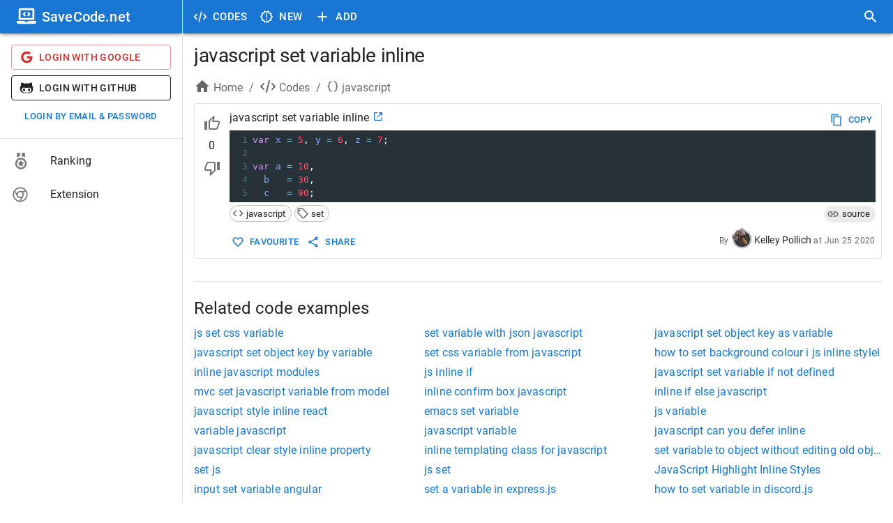

--- FILE ---
content_type: application/javascript; charset=UTF-8
request_url: https://savecode.net/_next/static/chunks/18-73419d2011f0c984.js
body_size: 6699
content:
"use strict";(self.webpackChunk_N_E=self.webpackChunk_N_E||[]).push([[18],{90018:function(e,n,t){t.d(n,{Z:function(){return layoutRoot}});var r=t(16835),s=t(42293),a=t(5616),o=t(66720),i=t(58826),l=t(10155),c=t(21519),d=t(78462),u=t(70891),x=t(10796),h=t(79953),p=t(15861),j=t(2734),f=t(90629),g=t(41664),Z=t.n(g),m=t(89583),b=t(8193),y=t(9526),v=t(69661),w=t(47668),C=t(34386),k=t(19529),S=t(11057),O=t(79535),D=t(33299),P=t(67294),_=t(10637),z=t(87631),M=t(1496),T=t(11163),L=t(43094),A=t(58151),I=t(85268),N=t(45),R=t(76870),H=t(79696),E=t(4480),V=(0,E.cn)({key:"openDrawer",default:!1}),W=t(88557),J=t(2684),K=t(90250),G=t(47516),U=t(12645),B=t(4117),X=t(55787),$=t(14458),Y=t(85893);function MenuSidebar(){var e=(0,j.Z)(),n=(0,D.useSession)(),t=(n.data,n.status),r=(0,T.useRouter)().query,s=(0,E.Zl)(V),o=(0,E.sJ)(U.K),i=(0,Y.jsxs)(a.Z,{sx:{display:"flex"},children:[(0,Y.jsx)(y.Z,{variant:"circular",width:40,height:40}),(0,Y.jsx)(a.Z,{sx:{ml:2},children:(0,Y.jsx)(y.Z,{variant:"text",width:180,height:40})})]});return"loading"!==t&&(i=o?(0,Y.jsxs)(a.Z,{sx:{display:"flex"},children:[(0,Y.jsx)(Z(),{href:"/user/profile",children:(0,Y.jsx)(v.Z,{src:(0,K.CJ)(o.image),sx:{width:40,height:40},onClick:function(){return s(!1)}})}),(0,Y.jsxs)(a.Z,{sx:{ml:2},children:[(0,Y.jsxs)(p.Z,{children:[(0,Y.jsx)(a.Z,{component:"span",sx:{verticalAlign:-8},children:(0,Y.jsx)("img",{src:"/assets/images/ranks/".concat(o.rank.image),alt:o.rank.name,width:30})})," ",o.name]}),(0,Y.jsx)(p.Z,{color:"text.secondary",sx:{fontSize:14},children:"".concat(o.point," point").concat(o.point>1?"s":"")}),(0,Y.jsxs)(p.Z,{color:"text.secondary",sx:{fontSize:13},children:["Joined at ",(0,_._I)(o.createdAt,"short")]}),(0,Y.jsxs)(w.Z,{direction:"row",spacing:3,sx:{mt:2},children:[(0,Y.jsx)(C.Z,{title:"Total favourites you have",children:(0,Y.jsx)(k.Z,{badgeContent:o.userLoveCount?o.userLoveCount:"0",color:"error",children:(0,Y.jsx)(L.Z,{color:"action"})})}),(0,Y.jsx)(C.Z,{title:"Total upvotes you have",children:(0,Y.jsx)(k.Z,{badgeContent:o.userVoteUpCount?o.userVoteUpCount:"0",color:"success",children:(0,Y.jsx)(R.Z,{color:"action"})})}),(0,Y.jsx)(C.Z,{title:"Total downvotes you have",children:(0,Y.jsx)(k.Z,{badgeContent:o.userVoteDownCount?o.userVoteDownCount:"0",color:"warning",children:(0,Y.jsx)(H.Z,{color:"action"})})})]})]})]}):(0,Y.jsxs)(a.Z,{children:[(0,Y.jsx)(S.Z,{size:"medium",variant:"outlined",color:"error",startIcon:(0,Y.jsx)(O.Z,{}),onClick:function(){return(0,D.signIn)("google")},sx:{justifyContent:"left",width:1,mb:1},children:"Login with Google"}),(0,Y.jsx)(S.Z,{size:"medium",variant:"outlined",color:"inherit",startIcon:(0,Y.jsx)(m.XXB,{}),onClick:function(){return(0,D.signIn)("github")},sx:{justifyContent:"left",width:1,mb:1},children:"Login with Github"}),(0,Y.jsx)(a.Z,{children:(0,Y.jsx)(Z(),{href:"/user/login",passHref:!0,legacyBehavior:!0,children:(0,Y.jsx)(S.Z,{size:"small",variant:"text",sx:{width:1},onClick:function(){return s(!1)},children:"Login by Email & Password"})})})]})),(0,Y.jsxs)(Y.Fragment,{children:[(0,Y.jsx)(f.Z,{elevation:3,children:(0,Y.jsx)(l.Z,{variant:"dense",sx:{backgroundColor:e.palette.primary.main},children:(0,Y.jsx)(Z(),{href:"/",children:(0,Y.jsx)(p.Z,{variant:"h6",noWrap:!0,component:"div",color:"white",onClick:function(){return s(!1)},children:(0,Y.jsxs)(a.Z,{sx:{display:"flex"},children:[(0,Y.jsx)(a.Z,{sx:{alignSelf:"flex-end"},children:(0,Y.jsx)(m.bHw,{style:{fontSize:28,verticalAlign:-6}})}),(0,Y.jsx)(a.Z,{sx:{ml:1,alignSelf:"center"},children:$.$P.appName})]})})})})}),(0,Y.jsxs)(a.Z,{children:[(0,Y.jsx)(d.Z,{children:(0,Y.jsx)(u.ZP,{children:i})}),o&&(0,Y.jsxs)(d.Z,{children:[(0,Y.jsx)(Z(),{href:"/user/profile",children:(0,Y.jsxs)(u.ZP,{button:!0,selected:"profile"===r.tab,onClick:function(){return s(!1)},children:[(0,Y.jsx)(x.Z,{children:(0,Y.jsx)(z.Z,{})}),(0,Y.jsx)(h.Z,{primary:"Profile"})]})}),(0,Y.jsx)(Z(),{href:"/user/password",children:(0,Y.jsxs)(u.ZP,{button:!0,selected:"password"===r.tab,onClick:function(){return s(!1)},children:[(0,Y.jsx)(x.Z,{children:(0,Y.jsx)(W.Z,{})}),(0,Y.jsx)(h.Z,{primary:"Password"})]})}),(0,Y.jsx)(Z(),{href:"/user/teams",children:(0,Y.jsxs)(u.ZP,{button:!0,selected:"teams"===r.tab,onClick:function(){return s(!1)},children:[(0,Y.jsx)(x.Z,{children:(0,Y.jsx)(J.Z,{})}),(0,Y.jsx)(h.Z,{primary:"Teams"})]})}),(0,Y.jsx)(Z(),{href:"/user/codes",children:(0,Y.jsxs)(u.ZP,{button:!0,selected:"codes"===r.tab,secondaryAction:(0,Y.jsx)(p.Z,{variant:"body2",color:"text.secondary",children:o.codeCount}),onClick:function(){return s(!1)},children:[(0,Y.jsx)(x.Z,{children:(0,Y.jsx)(M.Z,{})}),(0,Y.jsx)(h.Z,{primary:"Codes"})]})}),(0,Y.jsx)(Z(),{href:"/user/favourites",children:(0,Y.jsxs)(u.ZP,{button:!0,selected:"favourites"===r.tab,secondaryAction:(0,Y.jsx)(p.Z,{variant:"body2",color:"text.secondary",children:o.loveCount}),onClick:function(){return s(!1)},children:[(0,Y.jsx)(x.Z,{children:(0,Y.jsx)(A.Z,{})}),(0,Y.jsx)(h.Z,{primary:"Favourites"})]})}),(0,Y.jsx)(Z(),{href:"/user/upvotes",children:(0,Y.jsxs)(u.ZP,{button:!0,selected:"upvotes"===r.tab,secondaryAction:(0,Y.jsx)(p.Z,{variant:"body2",color:"text.secondary",children:o.voteUpCount}),onClick:function(){return s(!1)},children:[(0,Y.jsx)(x.Z,{children:(0,Y.jsx)(I.Z,{})}),(0,Y.jsx)(h.Z,{primary:"Upvotes"})]})}),(0,Y.jsx)(Z(),{href:"/user/downvotes",children:(0,Y.jsxs)(u.ZP,{button:!0,selected:"downvotes"===r.tab,secondaryAction:(0,Y.jsx)(p.Z,{variant:"body2",color:"text.secondary",children:o.voteDownCount}),onClick:function(){return s(!1)},children:[(0,Y.jsx)(x.Z,{children:(0,Y.jsx)(N.Z,{})}),(0,Y.jsx)(h.Z,{primary:"Downvotes"})]})})]}),o&&(0,B.Au)(o.level)&&(0,Y.jsxs)(Y.Fragment,{children:[(0,Y.jsx)(c.Z,{}),(0,Y.jsx)(d.Z,{children:(0,Y.jsx)(Z(),{href:"/new-codes",children:(0,Y.jsxs)(u.ZP,{button:!0,onClick:function(){return s(!1)},children:[(0,Y.jsx)(x.Z,{children:(0,Y.jsx)(X.Z,{})}),(0,Y.jsx)(h.Z,{primary:"New codes"})]})})})]}),(0,Y.jsx)(c.Z,{}),(0,Y.jsxs)(d.Z,{children:[(0,Y.jsx)(Z(),{href:"/page/ranking",children:(0,Y.jsxs)(u.ZP,{button:!0,onClick:function(){return s(!1)},children:[(0,Y.jsx)(x.Z,{children:(0,Y.jsx)(G.DT4,{style:{fontSize:28}})}),(0,Y.jsx)(h.Z,{primary:"Ranking"})]})}),(0,Y.jsx)(Z(),{href:"/page/extension",target:"_blank",children:(0,Y.jsxs)(u.ZP,{button:!0,onClick:function(){return s(!1)},children:[(0,Y.jsx)(x.Z,{children:(0,Y.jsx)(b.CRw,{style:{fontSize:26}})}),(0,Y.jsx)(h.Z,{primary:"Extension"})]})})]})]})]})}var q=t(93946),Q=t(42761),ee=t(57794),en=t(96540),et=t(326),er=t(53854),es=t(36520);function MenuAppbar(e){var n=e.handleDrawerToggle,t=(0,D.useSession)(),r=t.data;t.status,(0,j.Z)();var s=(0,E.Zl)(ee.J),o=(0,E.Zl)(es.W);function handleOpenAddCodeDialog(e){if(!r)return o({message:"Sign in to your account first!",type:"warning"}),!1;s(!0)}return(0,Y.jsxs)(Y.Fragment,{children:[(0,Y.jsx)(q.Z,{color:"inherit","aria-label":"open drawer",edge:"start",onClick:n,sx:{mr:1,display:{sm:"none"}},children:(0,Y.jsx)(et.Z,{})}),(0,Y.jsx)(Z(),{href:"/",children:(0,Y.jsx)(C.Z,{title:"Home",children:(0,Y.jsx)(a.Z,{component:"span",children:(0,Y.jsx)(q.Z,{sx:{display:{xs:"flex",sm:"none"}},disableRipple:!0,size:"large",color:"inherit",children:(0,Y.jsx)(m.bHw,{className:"appbarReactIconsSize"})})})})}),(0,Y.jsx)(Z(),{href:"/code",children:(0,Y.jsx)(C.Z,{title:"Browse codes by languages, tags",children:(0,Y.jsxs)(a.Z,{component:"span",children:[(0,Y.jsx)(q.Z,{sx:{display:{xs:"flex",sm:"none"}},size:"large",color:"inherit",children:(0,Y.jsx)(er.oT$,{className:"appbarReactIconsSize"})}),(0,Y.jsx)(S.Z,{sx:{display:{xs:"none",sm:"flex"}},disableRipple:!0,size:"large",color:"inherit",startIcon:(0,Y.jsx)(er.oT$,{className:"appbarReactIconsSize"}),children:"CODES"})]})})}),(0,Y.jsx)(Z(),{href:"/new",children:(0,Y.jsx)(C.Z,{title:"New code examples",children:(0,Y.jsxs)(a.Z,{component:"span",children:[(0,Y.jsx)(q.Z,{sx:{display:{xs:"flex",sm:"none"}},size:"large",color:"inherit",children:(0,Y.jsx)(X.Z,{className:"appbarReactIconsSize"})}),(0,Y.jsx)(S.Z,{sx:{display:{xs:"none",sm:"flex"}},disableRipple:!0,size:"large",color:"inherit",startIcon:(0,Y.jsx)(X.Z,{className:"appbarReactIconsSize"}),children:"NEW"})]})})}),(0,Y.jsx)(C.Z,{title:"Add a new code",children:(0,Y.jsxs)(a.Z,{component:"span",children:[(0,Y.jsx)(q.Z,{sx:{display:{xs:"flex",sm:"none"}},size:"large",color:"inherit",onClick:handleOpenAddCodeDialog,children:(0,Y.jsx)(en.Z,{})}),(0,Y.jsx)(S.Z,{sx:{display:{xs:"none",sm:"flex"}},disableRipple:!0,size:"large",color:"inherit",startIcon:(0,Y.jsx)(en.Z,{}),onClick:handleOpenAddCodeDialog,children:"ADD"})]})}),(0,Y.jsx)(a.Z,{sx:{flexGrow:1}}),(0,Y.jsx)(Z(),{href:"/search",children:(0,Y.jsx)(q.Z,{size:"large","aria-label":"search",color:"inherit",children:(0,Y.jsx)(Q.Z,{})})})]})}var ea=t(59499),eo=t(9632),ei=t(50029),el=t(87794),ec=t.n(el),ed=t(61730),eu=t(50657),ex=t(37645),eh=t(6514),ep=t(86886),ej=t(77126),ef=t(8976),eg=t(69368),eZ=t(16628),em=t(31425),eb=t(66489),ey=t(50594),ev=t(56815),ew=t(57913),eC=t(5152),ek=t.n(eC),eS=t(38690),eO=t(80332),eD=t(39628),eP=t(17171);function ownKeys(e,n){var t=Object.keys(e);if(Object.getOwnPropertySymbols){var r=Object.getOwnPropertySymbols(e);n&&(r=r.filter(function(n){return Object.getOwnPropertyDescriptor(e,n).enumerable})),t.push.apply(t,r)}return t}function _objectSpread(e){for(var n=1;n<arguments.length;n++){var t=null!=arguments[n]?arguments[n]:{};n%2?ownKeys(Object(t),!0).forEach(function(n){(0,ea.Z)(e,n,t[n])}):Object.getOwnPropertyDescriptors?Object.defineProperties(e,Object.getOwnPropertyDescriptors(t)):ownKeys(Object(t)).forEach(function(n){Object.defineProperty(e,n,Object.getOwnPropertyDescriptor(t,n))})}return e}function _arrayLikeToArray(e,n){(null==n||n>e.length)&&(n=e.length);for(var t=0,r=Array(n);t<n;t++)r[t]=e[t];return r}var e_=t(97218).default,ez=ek()(function(){return Promise.all([t.e(3126),t.e(6026),t.e(3001)]).then(t.bind(t,89316))},{ssr:!1,loadableGenerated:{webpack:function(){return[89316]}}});function CodeDialog(){var e=(0,j.Z)(),n=(0,T.useRouter)(),t=(0,E.Zl)(U.K),s=(0,D.useSession)(),o=s.data;s.status;var i=(0,ed.Z)(e.breakpoints.down("md")),l=(0,E.Zl)(ee.J),c=(0,E.FV)(ee.D),d=(0,r.Z)(c,2),u=d[0],x=d[1],h=u&&!!u.id,f="javascript";u&&u.tag&&(f=(0,K.FX)(u.tag));var g=(0,P.useState)(u&&!!u.source),Z=g[0],m=g[1],b=(0,P.useState)(!1),y=b[0],w=b[1],C=(0,P.useState)(f),k=C[0],O=C[1],_=(0,P.useState)(null),z=_[0],M=_[1],L=(0,P.useState)([]),A=L[0],I=L[1],N=(0,P.useState)(null),R=N[0],H=N[1],V=(0,P.useState)(null),W=V[0],J=V[1],G=(0,P.useState)(u&&u.name?u.name:""),X=G[0],Q=G[1],en=(0,P.useState)(u&&u.code?u.code:""),et=en[0],er=en[1],ea=(0,P.useState)(u&&u.source?u.source:""),el=ea[0],eC=ea[1],ek=(0,P.useState)(u&&u.tags?u.tags:[]),eM=ek[0],eT=ek[1],eL=(0,P.useState)([]),eA=eL[0],eF=eL[1],eI=(0,P.useState)(""),eN=eI[0],eR=eI[1],eH=(0,P.useState)(""),eE=eH[0],eV=eH[1],eW=(0,P.useState)(""),eJ=eW[0],eK=eW[1],eG=(0,P.useState)(""),eU=eG[0],eB=eG[1],eX=(0,E.Zl)(es.W),handleCloseDialog=function(e,n){"backdropClick"!==n&&(l(!1),x(null))};(0,P.useEffect)(function(){z||(0,ei.Z)(ec().mark(function _callee(){var e,n,t,r,s,a;return ec().wrap(function(o){for(;;)switch(o.prev=o.next){case 0:return o.next=2,(0,K.kw)();case 2:return M(e=o.sent),o.next=6,e_.get("/api/user/teams");case 6:if(I(n=o.sent.data),!h){o.next=22;break}if(!u.tag){o.next=21;break}t=0,r=Object.values(e);case 12:if(!(t<r.length)){o.next=21;break}if(!("lang"===(s=r[t]).type&&s.key===u.tag)){o.next=18;break}return J(s),H(s.key),o.abrupt("break",21);case 18:t++,o.next=12;break;case 21:u.teamIds&&(console.log("_teams",a=n.filter(function(e){return u.teamIds.includes(e.id)})),eF(a));case 22:case"end":return o.stop()}},_callee)}))()},[z,u,h]);var e$=!0,validateField=function(e,n,t){e?(e$=!1,n(t)):n("")};function validateName(e){var n=arguments.length>1&&void 0!==arguments[1]&&arguments[1];n&&(e=(0,ew.OR)(e,!0)),Q(e),validateField(e.length<$._O.nameMinLength||e.length>$._O.nameMaxLength,eR,"Name must be >= ".concat($._O.nameMinLength," and <= ").concat($._O.nameMaxLength," characters"))}function validateCode(e){var n=arguments.length>1&&void 0!==arguments[1]&&arguments[1];n&&(e=e.trim()),er(e),validateField(e.length<$._O.codeMinLength||e.length>$._O.codeMaxLength,eV,"Code must be >= ".concat($._O.codeMinLength," and <= ").concat($._O.codeMaxLength," characters"))}function validateSource(e){eC(e=e.trim()),validateField(e.length>0&&!(0,ew.wY)(e),eK,"Source must be valid URL")}function validateTags(e){var n=(0,K.bV)(e,z);console.log("_parsedTags",n),eT(n),validateField(0===n.length,eB,"You must enter at least one tag"),n.length>$._O.tagsMaxSize&&validateField(n.length>$._O.tagsMaxSize,eB,"Maximum ".concat($._O.tagsMaxSize," tags allowed"))}function _handleSubmit(){return(_handleSubmit=(0,ei.Z)(ec().mark(function _callee2(){var e,r;return ec().wrap(function(s){for(;;)switch(s.prev=s.next){case 0:if(validateName(X,!0),validateCode(et,!0),validateSource(el),validateTags(eM),console.log("submit ".concat(e$),X,et,el,eM,eA),!e$){s.next=38;break}return w(!0),console.log("postData",e={lang:W?W.key:null,name:(0,ew.OR)(X,!0),code:et.trim(),source:el,tags:eM,teams:eA,userToken:o.user.token}),h&&(e.id=u.id),s.prev=11,s.next=14,e_.post("/api/code/save",e);case 14:if(console.log("res",r=s.sent),200!==r.status){s.next=32;break}return eS.B({action:h?"code.update":"code.create",category:"code",label:"".concat(r.data.tag," - ").concat(r.data.name)}),s.next=20,n.push((0,K.gV)(r.data.tag,r.data.name));case 20:w(!1),Q(""),er(""),eC(""),eT([]),eF([]),eR(""),eV(""),eK(""),handleCloseDialog(),h||(0,B.Zs)(o.user.token).then(function(e){return t(e)}),eX({message:h?"The code has been updated successfully!":"The code has been added successfully!",type:"success"});case 32:s.next=38;break;case 34:s.prev=34,s.t0=s.catch(11),console.log("error",s.t0),eX({message:s.t0.response?s.t0.response.statusText:"error",type:"error"});case 38:case"end":return s.stop()}},_callee2,null,[[11,34]])}))).apply(this,arguments)}return(0,Y.jsxs)(eu.Z,{maxWidth:"md",fullWidth:!0,fullScreen:i,open:!0,onClose:handleCloseDialog,scroll:"paper","aria-labelledby":"responsive-dialog-title",children:[(0,Y.jsxs)(ex.Z,{id:"responsive-dialog-title",children:[h?"Edit code":"Add a new code",(0,Y.jsx)(q.Z,{"aria-label":"close",onClick:handleCloseDialog,sx:{position:"absolute",right:8,top:8,color:function(e){return e.palette.grey[500]}},children:(0,Y.jsx)(ey.Z,{})})]}),(0,Y.jsxs)(eh.Z,{dividers:!0,sx:{minHeight:400},children:[(0,Y.jsx)(ep.ZP,{container:!0,spacing:2,children:(0,Y.jsx)(ep.ZP,{item:!0,xs:12,children:(0,Y.jsx)(ej.Z,{value:X,autoFocus:!0,disabled:y,error:!!eN,helperText:eN,FormHelperTextProps:{sx:{marginLeft:0}},size:"small",fullWidth:!0,label:"Name of code ".concat(X.length?"(".concat(X.length,")"):""),variant:"outlined",placeholder:"Ex: Shuffle an array in PHP",onChange:function(e){validateName(e.target.value)}})})}),(0,Y.jsxs)(a.Z,{sx:{display:"flex",marginTop:2},children:[(0,Y.jsx)(a.Z,{sx:{flexGrow:1,alignSelf:"flex-end",mb:.6},children:(0,Y.jsxs)(p.Z,{sx:{color:e.palette.text.secondary,fontSize:14},children:["Code ",et.length?"(".concat(et.length,")"):""]})}),(0,Y.jsxs)(a.Z,{sx:{display:"flex"},children:[(0,Y.jsx)(a.Z,{sx:{alignSelf:"flex-end",mb:.6,mr:1,color:e.palette.text.secondary,fontSize:14},children:"Language mode:"}),(0,Y.jsx)(a.Z,{sx:{alignSelf:"flex-end"},children:(0,Y.jsx)(ef.Z,{sx:{width:150},value:W,disabled:y,size:"small",disablePortal:!0,id:"form-lang",options:function(e){var n=[];if(e)for(var t=0,r=Object.values(e);t<r.length;t++){var s=r[t];"lang"===s.type&&n.push(s)}return n}(z),disableClearable:!0,renderInput:function(e){return(0,Y.jsx)(ej.Z,_objectSpread({variant:"standard",placeholder:"default"},e))},onChange:function(e,n){!function(e){J(e),O((0,K.FX)(e.key,[e._id],z));var n=(0,eo.Z)(eM);if("default"!==R){for(var t in n)("object"==typeof n[t]?n[t].key:n[t])===R&&delete n[t];console.log("--- prevlang",R)}var r,s=!1,a=function(e,n){var t="undefined"!=typeof Symbol&&e[Symbol.iterator]||e["@@iterator"];if(!t){if(Array.isArray(e)||(t=function(e,n){if(e){if("string"==typeof e)return _arrayLikeToArray(e,n);var t=Object.prototype.toString.call(e).slice(8,-1);if("Object"===t&&e.constructor&&(t=e.constructor.name),"Map"===t||"Set"===t)return Array.from(e);if("Arguments"===t||/^(?:Ui|I)nt(?:8|16|32)(?:Clamped)?Array$/.test(t))return _arrayLikeToArray(e,n)}}(e))){t&&(e=t);var r=0,F=function(){};return{s:F,n:function(){return r>=e.length?{done:!0}:{done:!1,value:e[r++]}},e:function(e){throw e},f:F}}throw TypeError("Invalid attempt to iterate non-iterable instance.\nIn order to be iterable, non-array objects must have a [Symbol.iterator]() method.")}var s,a=!0,o=!1;return{s:function(){t=t.call(e)},n:function(){var e=t.next();return a=e.done,e},e:function(e){o=!0,s=e},f:function(){try{a||null==t.return||t.return()}finally{if(o)throw s}}}}(n);try{for(a.s();!(r=a.n()).done;){var o=r.value;("object"==typeof o?o.key:o)===e.key&&(s=!0)}}catch(e){a.e(e)}finally{a.f()}s||n.push(e),validateTags(n),H(e.key)}(n)}})})]})]}),(0,Y.jsx)(ez,{className:"CodeMirror-form",value:et,options:{mode:k,theme:"material",lineNumbers:!0,readOnly:y},onBeforeChange:function(e,n,t){validateCode(t)},onChange:function(e,n,t){}}),!!eE&&(0,Y.jsx)(ev.Z,{error:!0,children:eE}),(0,Y.jsx)(ef.Z,{multiple:!0,freeSolo:!0,value:eM,disabled:y,size:"small",disablePortal:!0,id:"form-tags",options:z?Object.values(z):[],disableClearable:!0,sx:{mt:2},renderInput:function(e){return(0,Y.jsx)(ej.Z,_objectSpread(_objectSpread({error:!!eU,helperText:eU,FormHelperTextProps:{sx:{marginLeft:0}}},e),{},{label:"Tags",placeholder:"language, framework, library, ..."}))},onChange:function(e,n){console.log("tags value",n),validateTags(n)}}),A.length>0&&(0,Y.jsx)(ef.Z,{multiple:!0,value:eA,disabled:y,size:"small",disablePortal:!0,options:A||[],renderOption:function(e,n,t){var r=t.selected;return(0,Y.jsxs)("li",_objectSpread(_objectSpread({},e),{},{children:[(0,Y.jsx)(eg.Z,{icon:(0,Y.jsx)(eD.Z,{fontSize:"small"}),checkedIcon:(0,Y.jsx)(eP.Z,{fontSize:"small"}),sx:{mr:1},checked:r}),(0,Y.jsx)(v.Z,{src:(0,K.CJ)(n.image),sx:{width:40,height:40,mr:1}}),n.name]}))},disableClearable:!0,sx:{mt:2},renderInput:function(e){return(0,Y.jsx)(ej.Z,_objectSpread(_objectSpread({},e),{},{label:"Teams",placeholder:"Add this code to your teams"}))},onChange:function(e,n){console.log("teams value",n),eF(n),console.log("_teams",n)}}),(0,Y.jsx)(S.Z,{variant:"text",disabled:y,onClick:function(){Z&&(eC(""),eK("")),m(!Z)},children:Z?"Remove source":"Add source"}),(0,Y.jsx)(eZ.Z,{in:Z,children:(0,Y.jsx)(ej.Z,{error:!!eJ,helperText:eJ,FormHelperTextProps:{sx:{marginLeft:0}},disabled:y,value:el,sx:{marginTop:0},size:"small",fullWidth:!0,label:"Source url",variant:"outlined",placeholder:"https://...",onChange:function(e){validateSource(e.target.value)}})})]}),(0,Y.jsxs)(em.Z,{children:[!y&&(0,Y.jsx)(S.Z,{onClick:handleCloseDialog,children:"Cancel"}),(0,Y.jsx)(S.Z,{disabled:y,variant:"contained",startIcon:y?(0,Y.jsx)(eb.Z,{color:"inherit",size:18}):(0,Y.jsx)(eO.Z,{}),onClick:function(){return _handleSubmit.apply(this,arguments)},children:y?"Saving ...":"Save"})]})]})}var eM=t(58951),eT=t(36450),eL=t(27036);function ConfirmDialog(){var e=(0,E.FV)(eT.H),n=(0,r.Z)(e,2),t=n[0],s=n[1],a=(0,P.useState)(!1),o=a[0],i=a[1],handleCloseDialog=function(){i(!1),s(null)};return(0,Y.jsx)(Y.Fragment,{children:t&&(0,Y.jsxs)(eu.Z,{open:!!t,keepMounted:!0,onClose:function(){return handleCloseDialog()},"aria-describedby":"alert-dialog-slide-description",children:[(0,Y.jsx)(ex.Z,{children:t.title}),(0,Y.jsx)(eh.Z,{children:t.content&&(0,Y.jsx)(eM.Z,{id:"alert-dialog-slide-description",children:t.content})}),(0,Y.jsxs)(em.Z,{children:[(0,Y.jsx)(S.Z,{onClick:function(){return handleCloseDialog()},children:t.cancelLabel}),(0,Y.jsx)(S.Z,{startIcon:o?(0,Y.jsx)(eb.Z,{color:"inherit",size:18}):(0,Y.jsx)(eL.Z,{}),disabled:o,variant:"contained",onClick:function(e){i(!0),t.okFunction(handleCloseDialog,t.data)},children:t.okLabel})]})]})})}var eA=t(5970),eF=t(54776),eI=t(46901);function newMessage_ownKeys(e,n){var t=Object.keys(e);if(Object.getOwnPropertySymbols){var r=Object.getOwnPropertySymbols(e);n&&(r=r.filter(function(n){return Object.getOwnPropertyDescriptor(e,n).enumerable})),t.push.apply(t,r)}return t}function newMessage_objectSpread(e){for(var n=1;n<arguments.length;n++){var t=null!=arguments[n]?arguments[n]:{};n%2?newMessage_ownKeys(Object(t),!0).forEach(function(n){(0,ea.Z)(e,n,t[n])}):Object.getOwnPropertyDescriptors?Object.defineProperties(e,Object.getOwnPropertyDescriptors(t)):newMessage_ownKeys(Object(t)).forEach(function(n){Object.defineProperty(e,n,Object.getOwnPropertyDescriptor(t,n))})}return e}function NewMessage(){var e=(0,E.FV)(es.W),n=(0,r.Z)(e,2),t=n[0],s=n[1],handleCloseMessage=function(){s(null)};return(0,Y.jsx)(Y.Fragment,{children:t&&(0,Y.jsx)(eA.Z,{open:!0,autoHideDuration:t.autoHide,onClose:handleCloseMessage,anchorOrigin:{vertical:"top",horizontal:"right"},TransitionComponent:function(e){return(0,Y.jsx)(eF.Z,newMessage_objectSpread(newMessage_objectSpread({},e),{},{direction:"right"}))},children:(0,Y.jsx)(eI.Z,{onClose:handleCloseMessage,severity:t.type,sx:{width:"100%"},children:t.message})})})}var layoutRoot=function(e){var n=e.children,t=(0,E.FV)(V),c=(0,r.Z)(t,2),d=c[0],u=c[1],x=(0,E.sJ)(ee.J),handleDrawerToggle=function(){u(!d)};return(0,Y.jsxs)(Y.Fragment,{children:[(0,Y.jsx)(o.ZP,{}),(0,Y.jsx)(NewMessage,{}),(0,Y.jsx)(ConfirmDialog,{}),x&&(0,Y.jsx)(CodeDialog,{}),(0,Y.jsxs)(a.Z,{sx:{display:"block flex"},children:[(0,Y.jsx)(s.Z,{elevation:3,position:"fixed",sx:{width:{sm:"calc(100% - ".concat(262,"px)")},ml:{sm:"".concat(262,"px")}},children:(0,Y.jsx)(l.Z,{variant:"dense",sx:{px:{sm:1},pr:{xs:1}},children:(0,Y.jsx)(MenuAppbar,{handleDrawerToggle:handleDrawerToggle})})}),(0,Y.jsxs)(a.Z,{component:"nav",sx:{width:{sm:262},flexShrink:{sm:0}},children:[(0,Y.jsx)(i.ZP,{variant:"temporary",open:d,onClose:handleDrawerToggle,ModalProps:{keepMounted:!0},sx:{display:{xs:"block",sm:"none"},"& .MuiDrawer-paper":{boxSizing:"border-box",width:262}},children:(0,Y.jsx)(MenuSidebar,{})}),(0,Y.jsx)(i.ZP,{variant:"permanent",sx:{display:{xs:"none",sm:"block"},"& .MuiDrawer-paper":{boxSizing:"border-box",width:262}},open:!0,children:(0,Y.jsx)(MenuSidebar,{})})]}),(0,Y.jsxs)(a.Z,{component:"main",sx:{flexGrow:1},children:[(0,Y.jsx)(l.Z,{variant:"dense"}),(0,Y.jsx)(a.Z,{sx:{},children:n})]})]})]})}},57794:function(e,n,t){t.d(n,{D:function(){return a},J:function(){return s}});var r=t(4480),s=(0,r.cn)({key:"openCodeDialog",default:!1}),a=(0,r.cn)({key:"editCode",default:null})},36450:function(e,n,t){t.d(n,{H:function(){return o}});var r=t(4480),s={title:"Do you really want to do this ?",cancelLabel:"CANCEL",okLabel:"OK"},a=(0,r.cn)({key:"confirm",default:null}),o=(0,r.nZ)({key:"newConfirm",get:function(e){return(0,e.get)(a)},set:function(e,n){var t=e.set;n&&(n.title||(n.title=s.title),n.cancelLabel||(n.cancelLabel=s.cancelLabel),n.okLabel||(n.okLabel=s.okLabel)),t(a,n)}})},36520:function(e,n,t){t.d(n,{W:function(){return o}});var r=t(4480),s={type:"info",autoHide:5e3},a=(0,r.cn)({key:"message",default:null}),o=(0,r.nZ)({key:"newMessage",get:function(e){return(0,e.get)(a)},set:function(e,n){var t=e.set;!n||n.type&&["success","info","warning","error"].includes(n.type)||(n.type=s.type),n&&!n.autoHide&&(n.autoHide=s.autoHide),t(a,n)}})}}]);